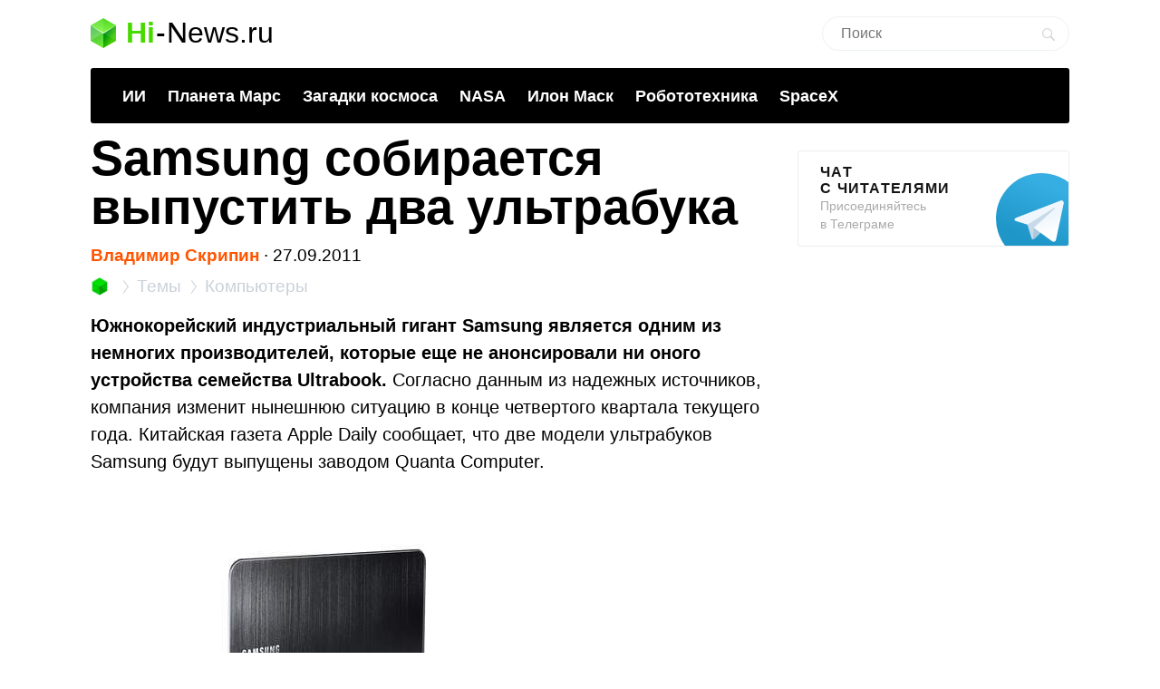

--- FILE ---
content_type: text/html; charset=utf-8
request_url: https://www.google.com/recaptcha/api2/aframe
body_size: 249
content:
<!DOCTYPE HTML><html><head><meta http-equiv="content-type" content="text/html; charset=UTF-8"></head><body><script nonce="rcq5q_bxvknYDoeCU2G2ww">/** Anti-fraud and anti-abuse applications only. See google.com/recaptcha */ try{var clients={'sodar':'https://pagead2.googlesyndication.com/pagead/sodar?'};window.addEventListener("message",function(a){try{if(a.source===window.parent){var b=JSON.parse(a.data);var c=clients[b['id']];if(c){var d=document.createElement('img');d.src=c+b['params']+'&rc='+(localStorage.getItem("rc::a")?sessionStorage.getItem("rc::b"):"");window.document.body.appendChild(d);sessionStorage.setItem("rc::e",parseInt(sessionStorage.getItem("rc::e")||0)+1);localStorage.setItem("rc::h",'1768602357589');}}}catch(b){}});window.parent.postMessage("_grecaptcha_ready", "*");}catch(b){}</script></body></html>